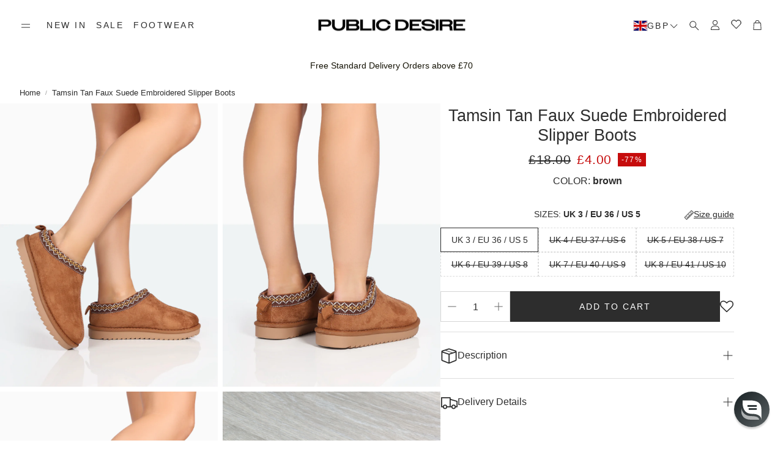

--- FILE ---
content_type: text/javascript
request_url: https://www.publicdesire.com/cdn/shop/t/169/assets/cart-drawer-note.js?v=181972725514607196551758105404
body_size: -120
content:
class DrawerCartNote extends HTMLElement{constructor(){super(),this.triggers=[this.querySelector(".giftnote__drawercart__addnote"),this.querySelector(".giftnote__body__close"),this.querySelector(".giftnote__overlay")],this.saveBtn=this.querySelector(".giftnote__save"),this.addEventListener("change",debounce(event=>{const body=JSON.stringify({note:document.getElementById("CartDrawer-note").value});fetch(`${routes.cart_update_url}`,{...fetchConfig(),body})},ON_CHANGE_DEBOUNCE_TIMER)),this.onToggle.bind(this)}getFocusableElements(){const focusableElementsSelector="button, [href], input, select, textarea, [tabindex]",focusableElements=()=>Array.from(this.querySelector(".giftnote__body").querySelectorAll(focusableElementsSelector));return{focusableElements,first:focusableElements()[0],last:focusableElements()[focusableElements().length-1]}}connectedCallback(){this.init()}onSave(){const body=JSON.stringify({note:document.getElementById("CartDrawer-note").value});fetch(`${routes.cart_update_url}`,{...fetchConfig(),body}),this.onToggle()}onToggle(){const{focusableElements}=this.getFocusableElements();this.hasAttribute("open")?(this.removeAttribute("open"),setTabindex(focusableElements(),"-1"),this.triggers[0].focus()):(this.setAttribute("open",!0),setTabindex(focusableElements(),"0"),this.triggers[1].focus())}init(){this.triggers.forEach(trigger=>{trigger?.addEventListener("click",e=>{e.preventDefault(),this.onToggle()})}),this.saveBtn.addEventListener("click",e=>{e.preventDefault(),this.onSave()}),this.addEventListener("keydown",e=>{const isTabPressed=e.key==="Tab"||e.keyCode===9||e.code==="Tab",{first,last}=this.getFocusableElements();(e.key==="Escape"||e.keyCode===27||e.code==="Escape")&&this.isOpen&&this.onToggle(),isTabPressed&&(e.shiftKey&&document.activeElement===first?(last.focus(),e.preventDefault()):!e.shiftKey&&document.activeElement===last&&(first.focus(),e.preventDefault()))})}}customElements.define("drawer-cart-note",DrawerCartNote);
//# sourceMappingURL=/cdn/shop/t/169/assets/cart-drawer-note.js.map?v=181972725514607196551758105404


--- FILE ---
content_type: text/json
request_url: https://conf.config-security.com/model
body_size: 86
content:
{"title":"recommendation AI model (keras)","structure":"release_id=0x70:26:71:2d:21:3f:49:40:20:5c:7f:69:6d:35:24:71:4d:52:71:29:31:52:76:33:78:2c:36:57:6f;keras;bmyv73ppahlbtfjuyomtxrlx0gv5gybiqyor935wvpdhmdpu8b10v4gpq6q3vgur86jee9ce","weights":"../weights/7026712d.h5","biases":"../biases/7026712d.h5"}